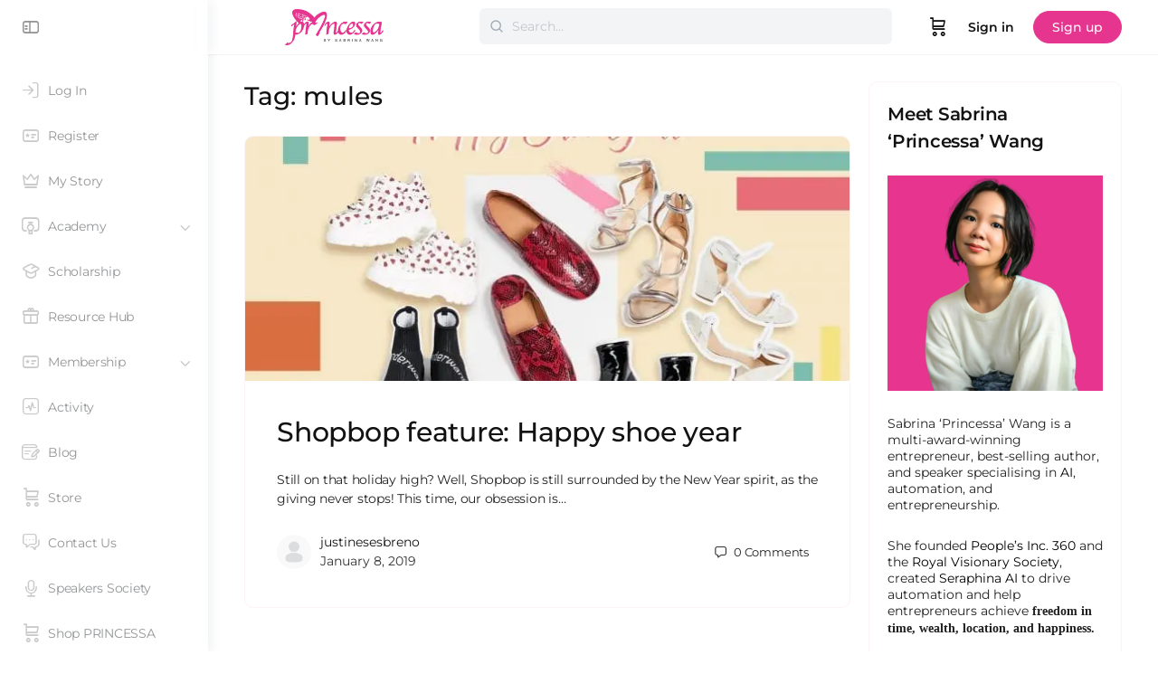

--- FILE ---
content_type: text/plain
request_url: https://automate-prod.storage.googleapis.com/info/6WgI5cRrUjlGeYE99uUcDvGRCEU3S2Te
body_size: 7390
content:
{"004f9f1ebc0967f30ae153ca6ace8a934f605215":{"r":["45086"]},"03774a33209e0173d14a6a925c0531253d44f49c":{"r":["45584"]},"03b6fd065216a64c7e75b615f7bc00aad20b17b3":{"r":["45391"]},"06bd13740a035f254d91513fca9e4797014faee5":{"r":["44666"]},"0a30d2b2647f016d544902144283ad829dfa24c6":{"r":["37179"]},"0bc09b6538273bc20bbdab9cee3bf65e15b4c9f3":{"r":["45289"]},"0f4b0a384f53c95559daf0c3d35af784d188ac7f":{"r":["43319","44041"]},"1105a17ea7617b6067b99bd3f987b598e4e7c45e":{"r":["560"]},"1624d6463fbf6506e2dd39660998d50a86618039":{"r":["40572"]},"162c497b5864166dec76659630c9e08e777015ee":{"r":["45168"]},"18bc4cbc7aad15e3b0f41a39baa8f897793bc0f2":{"r":["42078"]},"18c6eee2a756e3c25037fed8e0da1e6d37af3a57":{"r":["43613"]},"1be2d375736b6ac2a5ebd308f3978fc759a0dab9":{"r":["44683"]},"1c81a03ec125dd04476d5440b5ce80886ebf86e3":{"r":["43061"]},"1d6446fb7d4d53d70200b4d9c6aa6733ac428e37":{"r":["37732"]},"1e975889f8d6112e911494e5d0691c35c62befcc":{"r":["37998"]},"22b696d9db44e5f285eafedc138986cf78609a40":{"r":["44483"]},"24060a3f71c6faf807d1f59100ff4560a13c3e1c":{"r":["13867","37981"]},"242036acabb2247b1cb230a7d475f811bd42ae80":{"r":["46093"]},"249fc3e89c928fbc928a92d817395644050a1bf0":{"r":["42424"]},"263ae38b389e0e8ef94650f84c403359a93a98f4":{"r":["45020"]},"27fa0e327023149e2322e03da1b96b54f7cefdd6":{"r":["44881"]},"2ae946667ae42c43a70cd4d4737742fb567bdabc":{"r":["45087"]},"2b450fd0f373d013612c23d1144a99001302e36e":{"r":["38726"]},"2c9c7fe388f91d46baa06553eb0de385491c2ba8":{"r":["39387"]},"2d856fe5b891d8b81c6010447dc87c2fd9116029":{"r":["45176"]},"2fb9f8a38a5a0599d112429c93c8ce20031f6ec4":{"r":["38801"]},"32be24e694d23d77ffdb74b16f05bdc1e5041079":{"r":["44372"]},"35122dae5274a6b22605520285bf7a5128b13e1a":{"r":["39563"]},"37712a1e04bc6531c9d4814eb8b20e858e6acb65":{"r":["39085"]},"38c0e80fd787374efd768cf82d362bf08d76f939":{"r":["44622"]},"3a12f7f92a77a2cd44caf60d5c5051f4f3376c80":{"r":["41094","40988"]},"3ca66d044f47cca39aeb60f7e2df72fdbbdb0ba7":{"r":["39869"]},"3d8a0bacf5dd3205ab137f5a5a7662671db6ef78":{"r":["42623"]},"3ed172c265c24f1d86b8192196dfa09ee1a773df":{"r":["42094"]},"3f717a5dd228a4a73c937a6ae9095da4e0a89216":{"r":["44017"]},"40c0239726b994f029990429a1e76e89799cedd7":{"r":["39866"]},"43af56581949fa27cb0c5829cfc009cabbf0953f":{"r":["44084"]},"43db6fb1218c3cf8a90c61fc2c22811fa9dbb530":{"r":["43309"]},"44dfcf0fa49019aeab990625bdb6d8af24023afc":{"r":["38664"]},"45b8bc38bab069f167b06eadf1017b64e4e58cb4":{"r":["24674"]},"476d3cd55df760b3ff793d20db56816de470970c":{"r":["38469"]},"4809efb2ed9a235390c3dddb19bd43d4a32e9eda":{"r":["43879"]},"4a33b77ac3c292c590cb6e8d073a8d3932916183":{"r":["45292"]},"4ca975183c6b5884f8d0ea950bf05024e9c1979d":{"r":["45233"]},"4f14da0472be83032d86ae15bf1033b5581fc198":{"r":["44046"]},"4fe24dd718e0f033c0b4322fb19626e4226b83d3":{"r":["39670"]},"4ff9a055b345bef3c4cd674cbc4550000fe7510d":{"r":["45214"]},"5295da5811917a56c27324341b00bfbb20913e9a":{"click_domain":"click.linksynergy.com","r":["42352"]},"5334d3a2450542e95f6fb686e74361b772bb5c80":{"r":["44316"]},"5466d729e35536a298bd6d33f479b034897e48da":{"r":["38479"]},"55059c5a45788539bcd5dc29debdf86bc289fe3e":{"r":["43347"]},"5528b0b9e94364efdf8b12ab8f196bee66cb563b":{"r":["41354"]},"5a7419ee123b70e6ff5083467000cb191ea6c65d":{"r":["41001"]},"5adc3daddfe3bd95cd792744a34c36d5d507e98d":{"r":["38124"]},"62ad34bcf7847e1f6bef93b173693e8d55991b2c":{"r":["44051"]},"66c1ccffcfd48da0e9271a38d96003e9aabe1314":{"r":["44092"]},"685ead61a868275ee801a7c3af6c6abc10bc364f":{"r":["43650"]},"69382864726ecbe6b373c0eceadbc8fb05ffc005":{"r":["40502"]},"695f85be91ce675f7f8f9c1d65c605069a8e1e90":{"r":["43762"]},"6a5633c957982bbb7dd082d249b32209ae59148a":{"r":["24490"]},"6c9dd98a3a8b426a43b0d134436229573d6ea200":{"r":["43171"]},"6cd2e8b9b64614370d712032a56a0e5505fcf111":{"r":["36537"]},"6d572b4aac7173ae7477483d9fb5417a39258a4f":{"r":["43283"]},"75b50b1211321231b4b9c2b7b3b94359c0860a9b":{"r":["2653"]},"77d2e65cc0826215b7523af3f33d1552ff07d856":{"r":["40984"]},"7a3104c47f240265de8850df537be7095e4dfca1":{"r":["45046"]},"7b42d37b05e92381910aa43875526e627c29b728":{"r":["44328"]},"7d42b0bd32b620bff744bbb3558dd10a1c444af4":{"r":["45536"]},"7ec7b05a7131f99f1f581d27f0588bc2c5f0dead":{"r":["45460"]},"822dc0f11539c15bd7b6fad2fb86440d2f7409d6":{"r":["42801"]},"883fdab1e25ec2e9e671b2b5004e0d58e1ce5832":{"r":["45165"]},"8cf50586152197ca128dbaeceeb3226c67f281c1":{"r":["43281"]},"8da5b3ec1188bbcc8e859155fbf3eacf671ecaa3":{"r":["42645"]},"8e05e2869e0d39fbcd4510986a177f540ae9209f":{"r":["42929"]},"8e54e626d82ade4c0d134332dcf156a3723eb6ae":{"r":["45790"]},"8f0192e98f13a4de39d3f167085347320d373d13":{"r":["44914"]},"8f7610984991c5fd4b0829a2184dfa16476e03c3":{"r":["36308"]},"91184c68aa490a7c0b7f18bcdaca9264a14c2b22":{"r":["36327"]},"922c504ecba987d87c19b2e456bd6934e4cb10bd":{"r":["38687"]},"9375a14bdd7e629581fb3d33d4d7f035d3c0850a":{"r":["41134"]},"93a85bcc3d45cd345f4d7890e65618fba3b8330e":{"r":["43682"]},"969c0bf55fd4444c6c49ccbb85f973078cbaf92d":{"r":["44900"]},"9b2d9c6e6fabe31afc9fb580a1647f71757d9180":{"r":["45104"]},"a2624bd2d8ebecedb288e3e4980e5c7f846aa74b":{"r":["45080"]},"a5a5ba1cee6cc4fd3347406e229270b68e501a9f":{"r":["43264"]},"a6bb70697fa42f716b1211191d005cd6dc06f879":{"r":["41338"]},"a790ab249dad2a37d158ae07d804c6c39a944c9e":{"r":["24274"]},"a7f131216181982980072eefc12d3d4703199439":{"r":["35127"]},"aa144ac131d0c750fe0e45fee7ac47f54ded1fd1":{"r":["41162","41342"]},"aafaa119f67227d52509e7fdc4b37d37e7fb897c":{"r":["42694"]},"afa42795bbace6a9986e591a6820627343b7e321":{"r":["2293"]},"b0bd36d836a370a5ae8b03fe67deb2e5a25ef627":{"r":["36973"]},"b3469b6dc7ab3eb1464547f74defdc25ad42b279":{"r":["36145"]},"b961b188f51e93184bfbd55b27a4848886741698":{"r":["44574"]},"bb4a42d94b59c2f0c67adad2b6c62fed6d2d19b3":{"r":["36667"]},"bb53b8409eda04e79f6a5d4eb1d9995f1b30da56":{"r":["24604"]},"c169af0df2a58928f4c10b22f6d7db107ec41920":{"r":["25020"]},"c27d444a7f45314a1b01b8e00a26357611a8b185":{"r":["39672","39673"]},"c4a7300230b490d298cd04894328a3815b90a4e8":{"r":["36756"]},"c510f5fb7656b722326428fbdff78d8523c94d32":{"r":["41390"]},"c942e5b2deeb346b6946d5613f921f4b08b9fc14":{"r":["216"]},"cdfc1a280d043d7d01d5244f22bc585f11c3d59b":{"r":["45538"]},"ce8797570bff34b10149b84acf5cecb9332ca871":{"r":["43437"]},"ce951f5d1ab9706e06d4f898662927f2acd967a6":{"r":["43468"]},"d1351f7fa0ead0e09fd8b632b1733d8d7005ce85":{"r":["41168"]},"d2e00613cc4bb9e20dfa55d0f3e810c5b94f834f":{"r":["39467"]},"d413a14332a68e53e77fe841010a7533c5d9b190":{"r":["39812"]},"d7d1dc2daf54c533c039eeed86854dc850661705":{"r":["45406"]},"d842acd2e27943270429f2c5ade7918041bbfd07":{"r":["43242"]},"d860a12f76f7dfb8e9963f1cb76160a4357d4589":{"r":["45502"]},"d9d3c43442820595b04b29c041f5c5a6450f2860":{"r":["38043"]},"dcafdf821df9eb766275a09b2d1e8c1149ab04e6":{"r":["45718"]},"e00405d292f70c6709ae163f28ac87d43f83e3d7":{"r":["38131","40380","37219","39331","37589","37217"]},"e07f71200d358f8e2e214770f359a19556dfbd78":{"r":["44439"]},"e102981e4f8e4e9a16fb1d32b7a4441ec4ba8b35":{"r":["45310"]},"e4c1091d183a09ba9d35bc03fec26f011d5a0ba8":{"r":["44952"]},"e63c904a11618c3d01abec81eaebe829a108a664":{"r":["3383"]},"e6d39b2d2268855de8e68bc3cb6883f118a78e09":{"r":["46475"]},"e959d0d6ee3fed20a42f6185f69f769ee713c8d5":{"r":["36619"]},"ea41af9d1548d7ecd887dfbb2ac5517840592234":{"r":["43395"]},"edd8a4327c093859cd13a2be933a6bfe6b09c65f":{"r":["43824"]},"esid":"7ZL1MuaXadA","f2e8e77d4082f2a9955050982c061f935477ffd3":{"r":["45166"]},"f5172a64671fc0af9b5f22e042a7edf05480c1a5":{"r":["44931"]},"f88de20f164e20f7e5a58f2d80cf115d4c5ab399":{"r":["35420"]},"f95ad01f49f4a9b3a61d9b2863ae81d291d4aab0":{"r":["45692"]},"f9b645818b7630352fbf4a4381b70e294d9a6008":{"r":["42445"]},"fb63470ae82527048765ca383683034329844620":{"r":["43469"]},"version":"1.1.0"}